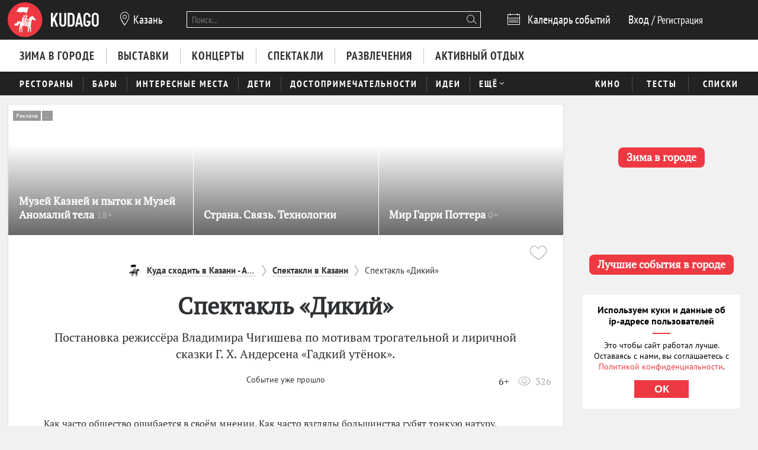

--- FILE ---
content_type: image/svg+xml
request_url: https://static.kudago.com/img/horse.svg
body_size: 1608
content:
<svg xmlns="http://www.w3.org/2000/svg" width="155.9" height="155.9" viewBox="0 0 155.9 155.9"><path fill="#fff" d="M72.7 78.3c-.1 0-.2-.1-.3-.1l-1-.1-.9 2.6 1.3.1.9-2.5zM97.6 7.5c-.3-.1-.5 0-.8.3-2.1 2.3-16.4.2-28.8-.1-9.2-.2-19.2-.9-25.9 2.4-4.3 4.3-11.8 17.4-15.6 24.5 8.9-1.5 16.2.9 22 2.7 4.5 1.4 11.7-2.9 17.9-2.4 5 .4 13.5 2.4 18.2 4.9.1.1.3.2.4.3L74 70.8l-.9 2.5-1 2.6s1 .1 1.2.2L97.8 8.5c.1-.4.1-.9-.2-1zM74.1 70.8l-.9 2.5.9-2.5zm-4.9 13.5l1.2.3.4-1.1-1.3-.1s-.3.8-.3.9zm22.4 4.4"/><path d="M140.3 77.2c-8.4-4.1-8.9-9.3-15.8-14.8-.8.2-1.2.2-1.8 0 1.3-1 3.1-2.3 6 .5-.8-3.5-6.7-5.3-10.8-2.7-1.3-1.3-1.2-2.7-1.4-4.3-1.5 2-2 4.3-2.1 6.7-2.2-.8-4.6-.3-6.8 1.5-3 2.4-2.5 2.9-6.2 4.2.5.5 2.3.3 3.2-.2-1.5 2.2-4.7 3.2-7.2 2.4.5 1.5 2.4 1.9 4.2 1.8-1.4 1.2-2.9 2.5-6.6 1.8 1.2 1.1 2.9 2 4.9 2.1-.6.7-.8 1-1.4 1.5 4.5 1.2 4.9 4.2 4.6 6.4 0 0-.3 2-.7 4.1-.1 1-1.1 1.8-3.5 2.6-.8.2-1.1.3-2.4.3.3.1.9.4.7 2.3l-1.4 15.2c-.1 2.4-1.5 4.8-5 4.3-2.3-.3-3.7-1.5-3.7-5.1l.6-11.1c-1.5-.2-4.7-.7-7.6-1.1v12.8c0 2.2-1 4.4-4 4.5-3.1 0-4.4-2.3-4.4-5l-.5-12.5c-1.9-.3-1.9-.3-3.6-.5-2.6-.2-5.2-.7-5.2-.7-2.7-.5-4.9-2.5-5.1-4.5-.9.1-.8.1-1.3.2-1.4.5-2.7 1.1-3.8 1.9-4.9-3.6-11.8-5.1-17.2-2.3-6.7 3.5-4.7 9.9-12.6 11 4.3 1.8 9.7-.3 11.9-4.8-1 5.2-12.5 11.7-16.6 2.3-1.7 1.9-.3 5.4 1.8 6.5-3.4.9-4.7-1-6-3.2-.4 10 6.7 15.6 17.2 10.4-.9 2.2-4.7 4.4-10.8 4 13.3 3.9 20.9-8.1 21-13.3.5 2 .1 3.9-1.1 6.3 8.6-4.4 1.4-14.1 8.9-14.7h.9c-1.8 2.2-3 5-3.2 8.6-.1 2.7.8 5 2.4 6.8-2.1 6-3.2 12.3-6.2 16.8-.6 3.2.8 6.7 1.4 10.4 1.3 7.4.1 11.1-.1 15.6h5.2c.8-5 1-12.8.4-22.9 4.6-3.8 8.9-9.4 11.4-15.2h-.1c14.7.9 19 3.8 36.5 4.4 1.4 3.9 4.3 8 7.4 10.4 2.1 5.4 1.6 14.6 2.1 22.3h4.7c-.5-8.9 0-15.6.3-22.6-1.6-5.8-2.9-10.7-2.8-14.9 1.4-1.6 2.4-3.6 2.8-6.1l.1.1c1-11.9 2-25.3 5.9-29.5 5-.5 11.1 4.2 19.8 5.4 1-.7 1.2-2.2 1.1-4 .8 0 1.4-.5 1.6-2.4zm-77.8 39.2c-1.8 4-4.2 7.5-8.8 12.5-1.1 1.1 1 3.4 2.2 5 .2 4.6.5 15.5 2.3 18.6l4.3-.1c-2.8-6.1-1.5-12.9-1.4-19.9-.2-1.2-.9-2.2-1.4-3.4 1.9-4.3 4-7.1 5-12.4l-2.2-.3zm33.2 4.1l-5.1-.4c.4 4.9 2.5 7.8 4.8 10.6-1 5.7-2.5 12.2-2.2 20.8h4.4c.7-7.6 2.5-16.7 4.7-21.9-2.9-2.5-5.6-6.8-6.6-9.1z" fill="#fff"/><path fill="#E83B3B" d="M75.5 87zm-1 .4s0-.1 0 0c0-.1 0 0 0 0zm1-.4z"/><path fill="#fff" d="M94.6 91.6c-1.2 0-2.1 0-4.6-.2-3.7-.4-7-1.6-7.2-4.1 0 0 .3-4.8.9-7.3-.9-1.8-2.1-4.9-1.1-5.7.1-.2.1-.2.4-.4l.3 1 .7 2.4c.2.6.5 1.1.9 1.5s.7.9 1.8 1.1l4.9-.1c1.8-.2 2.2-.6 2.2-1.7 0-1.4-1-1.9-2.3-1.9l-2.9.1-.9-3.6-.4-1.7c-.1-.2-.5-3.9-3.6-4.3-2.4-.3-3.8.4-5.6 2.7-1.3 1.5-2.4 4-3.1 7.4 0 0 2.1 1 1.5 4-.4 2-2 2.3-2.4 2.6-.1 1-.1 1.1-.2 1.9.8.2 2.2.8 3 1.1 1.6.5 2.9 1.5 3.3 3.1.2.9.1 3.9.1 3.9.7.2 9 1.6 9.2 1.7l-.7 12.7c.1 2.4.7 3.3 2.4 3.4 1.8.1 2.8-1.4 2.8-2.8l1.4-15.1c.3-1.1-.7-1.7-.8-1.7zm-15.1-1.8zm-1.2-1.9zm-3.8-.6zm0 0zm8.4-30.4c1.8-2.1 5.1-2.3 7.2-.5 2.1 1.9 2.3 5.1.5 7.2-1.8 2.1-5.1 2.3-7.2.5-2.2-1.9-2.4-5.1-.5-7.2m9.8 33.2c.4 0 .7-.3.7-.6v-2c0-.4-.3-.6-.7-.6-.4 0-.7.3-.7.6v2c.1.3.4.6.7.6zm3.8-3.5c-.4 0-.7.3-.7.7v2c0 .4.3.6.7.6.4 0 .7-.3.7-.6v-2c-.1-.5-.4-.7-.7-.7zm3.9-.4c0-.4-.3-.6-.7-.6-.4 0-.7.3-.7.6v2c0 .4.3.6.7.6.4 0 .7-.3.7-.6v-2zM89 89.8c.4 0 .7-.3.7-.6v-2c0-.4-.3-.6-.7-.6-.4 0-.7.3-.7.6v2c.1.3.4.6.7.6zM84.9 86v2c0 .4.3.6.7.6.4 0 .7-.3.7-.6v-2c0-.4-.3-.6-.7-.6-.4-.1-.7.2-.7.6zm10.5-7c-.3 2.3-2.6 2.3-3.8 2.4l-4.8.1c-.6 0-1.2 0-1.5-.3-.1.1-2.2 3.5 5 4.2 4.4.5 9-.4 10.5-2.1 1.5-1.9-1.6-4.6-5.4-4.3zm-2.7 11.1c.4 0 .7-.3.7-.6v-2c0-.4-.3-.6-.7-.6-.4 0-.7.3-.7.6v2c.1.3.4.6.7.6zm3.8-3.5c-.4 0-.7.3-.7.7v2c0 .4.3.6.7.6.4 0 .7-.3.7-.6v-2c-.1-.5-.4-.7-.7-.7zm3.9-.4c0-.4-.3-.6-.7-.6-.4 0-.7.3-.7.6v2c0 .4.3.6.7.6.4 0 .7-.3.7-.6v-2zM89 89.8c.4 0 .7-.3.7-.6v-2c0-.4-.3-.6-.7-.6-.4 0-.7.3-.7.6v2c.1.3.4.6.7.6zM84.9 86v2c0 .4.3.6.7.6.4 0 .7-.3.7-.6v-2c0-.4-.3-.6-.7-.6-.4-.1-.7.2-.7.6zm-6.4 4c-.1-.8-.7-1.5-2.1-2-.6-.2-1.3-.4-1.9-.6-2.3-.7-5.3-1.3-7.4-1.8.4-1.3.4-1 .6-2.1l-2.5-.2c-2.1-.2-3.7-1.7-3.2-3.8.2-.8 1-1.3 1.7-1.7-.4.4-.6.8-.7 1.4 0 .4.1.8.2 1.1.4.8 1.2 1.4 2.3 1.4l6.7.4c1.5.1 2.8-.8 2.9-2.1.1-1.3-1-2.4-2.5-2.5l-2.8-.5-1.2-.1.2-.5c.4-2 1.1-3.8 1.8-4.9 1.2-1.8.4-5.4-2.8-6.1-2.3-.5-3.7.4-5.6 2.7-2.4 2.9-4.7 12.8-3.7 19.2.2 1.5.5 3.9 3.1 4.9 1.8.5 6.1.9 9.7 1.3.5.1 1.5.3 1.7.3v1.1l.5 13c.2 2.3 1 3.1 2.5 3.2 1.6.1 2.5-.9 2.6-2.6 0 0 .1-17.1-.1-18.5zM67.3 56.2c1.8-2 4.9-2.3 7-.5s2.3 4.9.5 7-4.9 2.3-7 .5c-2-1.8-2.3-4.9-.5-7"/></svg>

--- FILE ---
content_type: image/svg+xml
request_url: https://static.kudago.com/img/arrow-down-harness_black.svg
body_size: 465
content:
<svg width="12" height="7" viewBox="0 0 12 7" fill="none" xmlns="http://www.w3.org/2000/svg">
<path d="M6.00003 5.49416L0.909277 0.540498C0.868252 0.499714 0.819546 0.467471 0.765978 0.445634C0.712409 0.423798 0.655042 0.412801 0.597195 0.413281C0.539349 0.413762 0.482172 0.42571 0.428974 0.448433C0.375776 0.471157 0.327612 0.504205 0.28727 0.545665C0.246928 0.587126 0.215209 0.636175 0.193949 0.689974C0.172688 0.743774 0.162308 0.801257 0.163409 0.859095C0.16451 0.916933 0.177071 0.973978 0.200364 1.02693C0.223657 1.07988 0.25722 1.12769 0.299111 1.16758L5.69494 6.41758C5.77662 6.49704 5.88608 6.5415 6.00003 6.5415C6.11398 6.5415 6.22344 6.49704 6.30511 6.41758L11.7009 1.16758C11.7428 1.12769 11.7764 1.07988 11.7997 1.02693C11.823 0.973977 11.8355 0.916932 11.8366 0.859095C11.8377 0.801257 11.8274 0.743774 11.8061 0.689974C11.7848 0.636174 11.7531 0.587125 11.7128 0.545665C11.6724 0.504205 11.6243 0.471157 11.5711 0.448433C11.5179 0.42571 11.4607 0.413762 11.4029 0.413281C11.345 0.4128 11.2876 0.423797 11.2341 0.445634C11.1805 0.46747 11.1318 0.499713 11.0908 0.540498L6.00003 5.49416Z" fill="black"/>
</svg>
